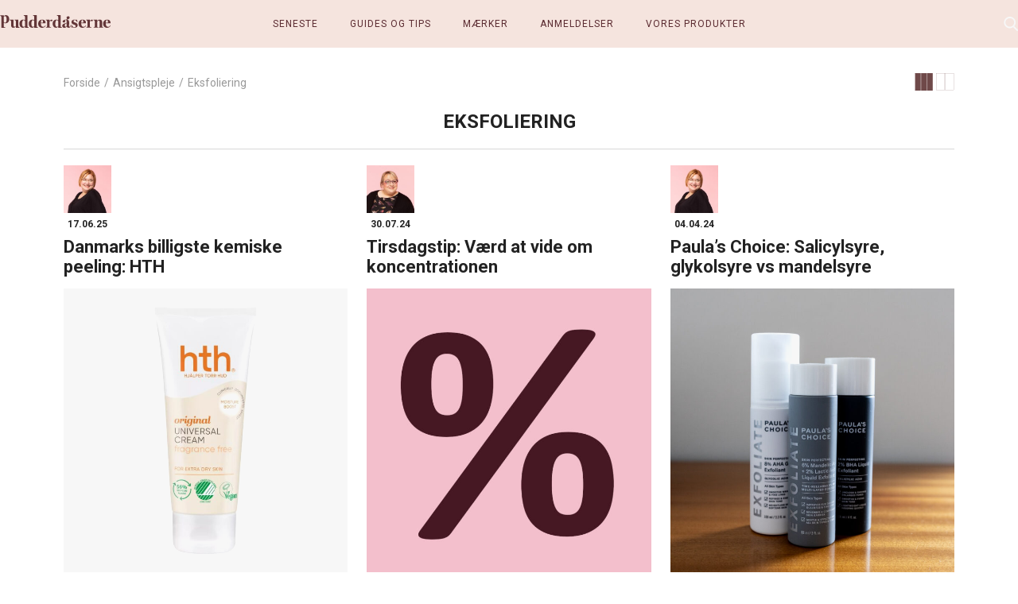

--- FILE ---
content_type: text/html; charset=UTF-8
request_url: https://pudderdaaserne.dk/category/anmeldelser/ansigtspleje/eksfoliering/
body_size: 19797
content:
<!doctype html>
<html lang="da-DK" class="no-js">
    <head>
		<meta charset="UTF-8">
		<title>Eksfoliering - PUDDERDÅSERNE</title><link rel="preload" as="style" href="https://fonts.googleapis.com/css2?family=Roboto:ital,wght@0,400;0,700;1,400&#038;display=swap" /><link rel="stylesheet" href="https://fonts.googleapis.com/css2?family=Roboto:ital,wght@0,400;0,700;1,400&#038;display=swap" media="print" onload="this.media='all'" /><noscript><link rel="stylesheet" href="https://fonts.googleapis.com/css2?family=Roboto:ital,wght@0,400;0,700;1,400&#038;display=swap" /></noscript>
		<meta http-equiv="X-UA-Compatible" content="IE=edge,chrome=1">
		<meta name="viewport" content="width=device-width, initial-scale=1.0">
		<meta name="google-site-verification" content="M0hn7w1hZaBSX9O2PONLm5eYIHT1PR3R3hvY-aiSKJ4" />

        <link rel="preconnect" href="https://fonts.googleapis.com">
        <link rel="preconnect" href="https://fonts.gstatic.com" crossorigin>
        

		<!-- Cookie conset -->
		<script id="CookieConsent" src="https://policy.app.cookieinformation.com/uc.js"
    	data-culture="DA" type="text/javascript"></script>

        <script type="text/javascript">
            (function () {
                document.documentElement.className = 'js'
            })();

            WebFontConfig = {
                custom: {
                    families: [
                        'Font Awesome 5 Free', 'Font Awesome 5 Brands'
                    ],
                    urls: [
                        'https://use.fontawesome.com/releases/v5.8.0/css/all.css',
                    ]
                }
            };

            (function (d) {
                var wf = d.createElement('script'), s = d.scripts[0];
                wf.src = 'https://cdn.jsdelivr.net/npm/webfontloader@1.6.28/webfontloader.min.js';
                wf.async = true;
                s.parentNode.insertBefore(wf, s);
            })(document);
        </script>
        <noscript>
            <link rel="stylesheet" href="https://use.fontawesome.com/releases/v5.8.0/css/all.css" media="all">
        </noscript>
        <!--<script type="text/javascript">
            window.tdlcAsyncInit = function() {
                TDLinkConverter.init({});
            };
            var tdlc_1d43f5s_a = new Date(); tdlc_1d43f5s_a.setMinutes(0); tdlc_1d43f5s_a.setSeconds(0);
            var tdlc_1d43f5s_seconds = parseInt(tdlc_1d43f5s_a.getTime() / 1000);
            (function(d, s, id){
                var js, fjs = d.getElementsByTagName(s)[0];
                if (d.getElementById(id)) { return; }
                js = d.createElement(s); js.id = id;
                js.src = "https://clk.tradedoubler.com/lc?a(1853574)rand(" + tdlc_1d43f5s_seconds + ")";
                fjs.parentNode.insertBefore(js, fjs);
            }(document, "script", "tdlc-jssdk"));
        </script>-->

        <!-- Affiliate script -->
        <!--<script src=""
                data-consent-src="https://tag.heylink.com/66d615e4-9760-4333-a432-cfa0f594fe9a/script.js"
                data-category-consent="cookie_cat_marketing" defer></script>-->

		<meta name='robots' content='index, follow, max-image-preview:large, max-snippet:-1, max-video-preview:-1' />
	<style>img:is([sizes="auto" i], [sizes^="auto," i]) { contain-intrinsic-size: 3000px 1500px }</style>
	
	<!-- This site is optimized with the Yoast SEO plugin v25.6 - https://yoast.com/wordpress/plugins/seo/ -->
	<title>Eksfoliering - PUDDERDÅSERNE</title>
	<link rel="canonical" href="https://pudderdaaserne.dk/category/anmeldelser/ansigtspleje/eksfoliering/" />
	<link rel="next" href="https://pudderdaaserne.dk/category/anmeldelser/ansigtspleje/eksfoliering?page=2" />
	<meta property="og:locale" content="da_DK" />
	<meta property="og:type" content="article" />
	<meta property="og:title" content="Eksfoliering - PUDDERDÅSERNE" />
	<meta property="og:url" content="https://pudderdaaserne.dk/category/anmeldelser/ansigtspleje/eksfoliering/" />
	<meta property="og:site_name" content="PUDDERDÅSERNE" />
	<meta name="twitter:card" content="summary_large_image" />
	<script type="application/ld+json" class="yoast-schema-graph">{"@context":"https://schema.org","@graph":[{"@type":"CollectionPage","@id":"https://pudderdaaserne.dk/category/anmeldelser/ansigtspleje/eksfoliering/","url":"https://pudderdaaserne.dk/category/anmeldelser/ansigtspleje/eksfoliering/","name":"Eksfoliering - PUDDERDÅSERNE","isPartOf":{"@id":"https://pudderdaaserne.dk/#website"},"primaryImageOfPage":{"@id":"https://pudderdaaserne.dk/category/anmeldelser/ansigtspleje/eksfoliering/#primaryimage"},"image":{"@id":"https://pudderdaaserne.dk/category/anmeldelser/ansigtspleje/eksfoliering/#primaryimage"},"thumbnailUrl":"https://pudderdaaserne.dk/wp-content/uploads/2025/06/Design-uden-navn-2.jpg","breadcrumb":{"@id":"https://pudderdaaserne.dk/category/anmeldelser/ansigtspleje/eksfoliering/#breadcrumb"},"inLanguage":"da-DK"},{"@type":"ImageObject","inLanguage":"da-DK","@id":"https://pudderdaaserne.dk/category/anmeldelser/ansigtspleje/eksfoliering/#primaryimage","url":"https://pudderdaaserne.dk/wp-content/uploads/2025/06/Design-uden-navn-2.jpg","contentUrl":"https://pudderdaaserne.dk/wp-content/uploads/2025/06/Design-uden-navn-2.jpg","width":1000,"height":1000,"caption":"HTH Original Creme"},{"@type":"BreadcrumbList","@id":"https://pudderdaaserne.dk/category/anmeldelser/ansigtspleje/eksfoliering/#breadcrumb","itemListElement":[{"@type":"ListItem","position":1,"name":"Hjem","item":"https://pudderdaaserne.dk/"},{"@type":"ListItem","position":2,"name":"Anmeldelser","item":"https://pudderdaaserne.dk/category/anmeldelser/"},{"@type":"ListItem","position":3,"name":"Ansigtspleje","item":"https://pudderdaaserne.dk/category/anmeldelser/ansigtspleje/"},{"@type":"ListItem","position":4,"name":"Eksfoliering"}]},{"@type":"WebSite","@id":"https://pudderdaaserne.dk/#website","url":"https://pudderdaaserne.dk/","name":"PUDDERDÅSERNE","description":"","publisher":{"@id":"https://pudderdaaserne.dk/#organization"},"potentialAction":[{"@type":"SearchAction","target":{"@type":"EntryPoint","urlTemplate":"https://pudderdaaserne.dk/?s={search_term_string}"},"query-input":{"@type":"PropertyValueSpecification","valueRequired":true,"valueName":"search_term_string"}}],"inLanguage":"da-DK"},{"@type":"Organization","@id":"https://pudderdaaserne.dk/#organization","name":"PUDDERDÅSERNE","url":"https://pudderdaaserne.dk/","logo":{"@type":"ImageObject","inLanguage":"da-DK","@id":"https://pudderdaaserne.dk/#/schema/logo/image/","url":"https://pudderdaaserne.dk/wp-content/uploads/2024/09/PD_Logo_2024.png","contentUrl":"https://pudderdaaserne.dk/wp-content/uploads/2024/09/PD_Logo_2024.png","width":2127,"height":246,"caption":"PUDDERDÅSERNE"},"image":{"@id":"https://pudderdaaserne.dk/#/schema/logo/image/"},"sameAs":["https://www.facebook.com/pudderdaaserne/?locale=da_DK","https://www.instagram.com/pudderdaaserne.dk/"]}]}</script>
	<!-- / Yoast SEO plugin. -->


<link href='https://fonts.gstatic.com' crossorigin rel='preconnect' />
<link rel="alternate" type="application/rss+xml" title="PUDDERDÅSERNE &raquo; Eksfoliering-kategori-feed" href="https://pudderdaaserne.dk/category/anmeldelser/ansigtspleje/eksfoliering/feed/" />
		<!-- This site uses the Google Analytics by MonsterInsights plugin v9.6.1 - Using Analytics tracking - https://www.monsterinsights.com/ -->
							<script src="" data-category-consent="cookie_cat_marketing" data-consent-src="//www.googletagmanager.com/gtag/js?id=G-620J3VGDKT"  data-cfasync="false" data-wpfc-render="false" async></script>
			<script type="text/plain" data-cookieconsent="cookie_cat_marketing" data-cfasync="false"  data-wpfc-render="false">
				var mi_version = '9.6.1';
				var mi_track_user = true;
				var mi_no_track_reason = '';
								var MonsterInsightsDefaultLocations = {"page_location":"https:\/\/pudderdaaserne.dk\/category\/anmeldelser\/ansigtspleje\/eksfoliering\/"};
								if ( typeof MonsterInsightsPrivacyGuardFilter === 'function' ) {
					var MonsterInsightsLocations = (typeof MonsterInsightsExcludeQuery === 'object') ? MonsterInsightsPrivacyGuardFilter( MonsterInsightsExcludeQuery ) : MonsterInsightsPrivacyGuardFilter( MonsterInsightsDefaultLocations );
				} else {
					var MonsterInsightsLocations = (typeof MonsterInsightsExcludeQuery === 'object') ? MonsterInsightsExcludeQuery : MonsterInsightsDefaultLocations;
				}

								var disableStrs = [
										'ga-disable-G-620J3VGDKT',
									];

				/* Function to detect opted out users */
				function __gtagTrackerIsOptedOut() {
					for (var index = 0; index < disableStrs.length; index++) {
						if (document.cookie.indexOf(disableStrs[index] + '=true') > -1) {
							return true;
						}
					}

					return false;
				}

				/* Disable tracking if the opt-out cookie exists. */
				if (__gtagTrackerIsOptedOut()) {
					for (var index = 0; index < disableStrs.length; index++) {
						window[disableStrs[index]] = true;
					}
				}

				/* Opt-out function */
				function __gtagTrackerOptout() {
					for (var index = 0; index < disableStrs.length; index++) {
						document.cookie = disableStrs[index] + '=true; expires=Thu, 31 Dec 2099 23:59:59 UTC; path=/';
						window[disableStrs[index]] = true;
					}
				}

				if ('undefined' === typeof gaOptout) {
					function gaOptout() {
						__gtagTrackerOptout();
					}
				}
								window.dataLayer = window.dataLayer || [];

				window.MonsterInsightsDualTracker = {
					helpers: {},
					trackers: {},
				};
				if (mi_track_user) {
					function __gtagDataLayer() {
						dataLayer.push(arguments);
					}

					function __gtagTracker(type, name, parameters) {
						if (!parameters) {
							parameters = {};
						}

						if (parameters.send_to) {
							__gtagDataLayer.apply(null, arguments);
							return;
						}

						if (type === 'event') {
														parameters.send_to = monsterinsights_frontend.v4_id;
							var hookName = name;
							if (typeof parameters['event_category'] !== 'undefined') {
								hookName = parameters['event_category'] + ':' + name;
							}

							if (typeof MonsterInsightsDualTracker.trackers[hookName] !== 'undefined') {
								MonsterInsightsDualTracker.trackers[hookName](parameters);
							} else {
								__gtagDataLayer('event', name, parameters);
							}
							
						} else {
							__gtagDataLayer.apply(null, arguments);
						}
					}

					__gtagTracker('js', new Date());
					__gtagTracker('set', {
						'developer_id.dZGIzZG': true,
											});
					if ( MonsterInsightsLocations.page_location ) {
						__gtagTracker('set', MonsterInsightsLocations);
					}
										__gtagTracker('config', 'G-620J3VGDKT', {"forceSSL":"true","link_attribution":"true"} );
															window.gtag = __gtagTracker;										(function () {
						/* https://developers.google.com/analytics/devguides/collection/analyticsjs/ */
						/* ga and __gaTracker compatibility shim. */
						var noopfn = function () {
							return null;
						};
						var newtracker = function () {
							return new Tracker();
						};
						var Tracker = function () {
							return null;
						};
						var p = Tracker.prototype;
						p.get = noopfn;
						p.set = noopfn;
						p.send = function () {
							var args = Array.prototype.slice.call(arguments);
							args.unshift('send');
							__gaTracker.apply(null, args);
						};
						var __gaTracker = function () {
							var len = arguments.length;
							if (len === 0) {
								return;
							}
							var f = arguments[len - 1];
							if (typeof f !== 'object' || f === null || typeof f.hitCallback !== 'function') {
								if ('send' === arguments[0]) {
									var hitConverted, hitObject = false, action;
									if ('event' === arguments[1]) {
										if ('undefined' !== typeof arguments[3]) {
											hitObject = {
												'eventAction': arguments[3],
												'eventCategory': arguments[2],
												'eventLabel': arguments[4],
												'value': arguments[5] ? arguments[5] : 1,
											}
										}
									}
									if ('pageview' === arguments[1]) {
										if ('undefined' !== typeof arguments[2]) {
											hitObject = {
												'eventAction': 'page_view',
												'page_path': arguments[2],
											}
										}
									}
									if (typeof arguments[2] === 'object') {
										hitObject = arguments[2];
									}
									if (typeof arguments[5] === 'object') {
										Object.assign(hitObject, arguments[5]);
									}
									if ('undefined' !== typeof arguments[1].hitType) {
										hitObject = arguments[1];
										if ('pageview' === hitObject.hitType) {
											hitObject.eventAction = 'page_view';
										}
									}
									if (hitObject) {
										action = 'timing' === arguments[1].hitType ? 'timing_complete' : hitObject.eventAction;
										hitConverted = mapArgs(hitObject);
										__gtagTracker('event', action, hitConverted);
									}
								}
								return;
							}

							function mapArgs(args) {
								var arg, hit = {};
								var gaMap = {
									'eventCategory': 'event_category',
									'eventAction': 'event_action',
									'eventLabel': 'event_label',
									'eventValue': 'event_value',
									'nonInteraction': 'non_interaction',
									'timingCategory': 'event_category',
									'timingVar': 'name',
									'timingValue': 'value',
									'timingLabel': 'event_label',
									'page': 'page_path',
									'location': 'page_location',
									'title': 'page_title',
									'referrer' : 'page_referrer',
								};
								for (arg in args) {
																		if (!(!args.hasOwnProperty(arg) || !gaMap.hasOwnProperty(arg))) {
										hit[gaMap[arg]] = args[arg];
									} else {
										hit[arg] = args[arg];
									}
								}
								return hit;
							}

							try {
								f.hitCallback();
							} catch (ex) {
							}
						};
						__gaTracker.create = newtracker;
						__gaTracker.getByName = newtracker;
						__gaTracker.getAll = function () {
							return [];
						};
						__gaTracker.remove = noopfn;
						__gaTracker.loaded = true;
						window['__gaTracker'] = __gaTracker;
					})();
									} else {
										console.log("");
					(function () {
						function __gtagTracker() {
							return null;
						}

						window['__gtagTracker'] = __gtagTracker;
						window['gtag'] = __gtagTracker;
					})();
									}
			</script>
				<!-- / Google Analytics by MonsterInsights -->
		<style id='classic-theme-styles-inline-css'>
/*! This file is auto-generated */
.wp-block-button__link{color:#fff;background-color:#32373c;border-radius:9999px;box-shadow:none;text-decoration:none;padding:calc(.667em + 2px) calc(1.333em + 2px);font-size:1.125em}.wp-block-file__button{background:#32373c;color:#fff;text-decoration:none}
</style>
<style id='global-styles-inline-css'>
:root{--wp--preset--aspect-ratio--square: 1;--wp--preset--aspect-ratio--4-3: 4/3;--wp--preset--aspect-ratio--3-4: 3/4;--wp--preset--aspect-ratio--3-2: 3/2;--wp--preset--aspect-ratio--2-3: 2/3;--wp--preset--aspect-ratio--16-9: 16/9;--wp--preset--aspect-ratio--9-16: 9/16;--wp--preset--color--black: #000000;--wp--preset--color--cyan-bluish-gray: #abb8c3;--wp--preset--color--white: #ffffff;--wp--preset--color--pale-pink: #f78da7;--wp--preset--color--vivid-red: #cf2e2e;--wp--preset--color--luminous-vivid-orange: #ff6900;--wp--preset--color--luminous-vivid-amber: #fcb900;--wp--preset--color--light-green-cyan: #7bdcb5;--wp--preset--color--vivid-green-cyan: #00d084;--wp--preset--color--pale-cyan-blue: #8ed1fc;--wp--preset--color--vivid-cyan-blue: #0693e3;--wp--preset--color--vivid-purple: #9b51e0;--wp--preset--gradient--vivid-cyan-blue-to-vivid-purple: linear-gradient(135deg,rgba(6,147,227,1) 0%,rgb(155,81,224) 100%);--wp--preset--gradient--light-green-cyan-to-vivid-green-cyan: linear-gradient(135deg,rgb(122,220,180) 0%,rgb(0,208,130) 100%);--wp--preset--gradient--luminous-vivid-amber-to-luminous-vivid-orange: linear-gradient(135deg,rgba(252,185,0,1) 0%,rgba(255,105,0,1) 100%);--wp--preset--gradient--luminous-vivid-orange-to-vivid-red: linear-gradient(135deg,rgba(255,105,0,1) 0%,rgb(207,46,46) 100%);--wp--preset--gradient--very-light-gray-to-cyan-bluish-gray: linear-gradient(135deg,rgb(238,238,238) 0%,rgb(169,184,195) 100%);--wp--preset--gradient--cool-to-warm-spectrum: linear-gradient(135deg,rgb(74,234,220) 0%,rgb(151,120,209) 20%,rgb(207,42,186) 40%,rgb(238,44,130) 60%,rgb(251,105,98) 80%,rgb(254,248,76) 100%);--wp--preset--gradient--blush-light-purple: linear-gradient(135deg,rgb(255,206,236) 0%,rgb(152,150,240) 100%);--wp--preset--gradient--blush-bordeaux: linear-gradient(135deg,rgb(254,205,165) 0%,rgb(254,45,45) 50%,rgb(107,0,62) 100%);--wp--preset--gradient--luminous-dusk: linear-gradient(135deg,rgb(255,203,112) 0%,rgb(199,81,192) 50%,rgb(65,88,208) 100%);--wp--preset--gradient--pale-ocean: linear-gradient(135deg,rgb(255,245,203) 0%,rgb(182,227,212) 50%,rgb(51,167,181) 100%);--wp--preset--gradient--electric-grass: linear-gradient(135deg,rgb(202,248,128) 0%,rgb(113,206,126) 100%);--wp--preset--gradient--midnight: linear-gradient(135deg,rgb(2,3,129) 0%,rgb(40,116,252) 100%);--wp--preset--font-size--small: 13px;--wp--preset--font-size--medium: 20px;--wp--preset--font-size--large: 36px;--wp--preset--font-size--x-large: 42px;--wp--preset--spacing--20: 0.44rem;--wp--preset--spacing--30: 0.67rem;--wp--preset--spacing--40: 1rem;--wp--preset--spacing--50: 1.5rem;--wp--preset--spacing--60: 2.25rem;--wp--preset--spacing--70: 3.38rem;--wp--preset--spacing--80: 5.06rem;--wp--preset--shadow--natural: 6px 6px 9px rgba(0, 0, 0, 0.2);--wp--preset--shadow--deep: 12px 12px 50px rgba(0, 0, 0, 0.4);--wp--preset--shadow--sharp: 6px 6px 0px rgba(0, 0, 0, 0.2);--wp--preset--shadow--outlined: 6px 6px 0px -3px rgba(255, 255, 255, 1), 6px 6px rgba(0, 0, 0, 1);--wp--preset--shadow--crisp: 6px 6px 0px rgba(0, 0, 0, 1);}:where(.is-layout-flex){gap: 0.5em;}:where(.is-layout-grid){gap: 0.5em;}body .is-layout-flex{display: flex;}.is-layout-flex{flex-wrap: wrap;align-items: center;}.is-layout-flex > :is(*, div){margin: 0;}body .is-layout-grid{display: grid;}.is-layout-grid > :is(*, div){margin: 0;}:where(.wp-block-columns.is-layout-flex){gap: 2em;}:where(.wp-block-columns.is-layout-grid){gap: 2em;}:where(.wp-block-post-template.is-layout-flex){gap: 1.25em;}:where(.wp-block-post-template.is-layout-grid){gap: 1.25em;}.has-black-color{color: var(--wp--preset--color--black) !important;}.has-cyan-bluish-gray-color{color: var(--wp--preset--color--cyan-bluish-gray) !important;}.has-white-color{color: var(--wp--preset--color--white) !important;}.has-pale-pink-color{color: var(--wp--preset--color--pale-pink) !important;}.has-vivid-red-color{color: var(--wp--preset--color--vivid-red) !important;}.has-luminous-vivid-orange-color{color: var(--wp--preset--color--luminous-vivid-orange) !important;}.has-luminous-vivid-amber-color{color: var(--wp--preset--color--luminous-vivid-amber) !important;}.has-light-green-cyan-color{color: var(--wp--preset--color--light-green-cyan) !important;}.has-vivid-green-cyan-color{color: var(--wp--preset--color--vivid-green-cyan) !important;}.has-pale-cyan-blue-color{color: var(--wp--preset--color--pale-cyan-blue) !important;}.has-vivid-cyan-blue-color{color: var(--wp--preset--color--vivid-cyan-blue) !important;}.has-vivid-purple-color{color: var(--wp--preset--color--vivid-purple) !important;}.has-black-background-color{background-color: var(--wp--preset--color--black) !important;}.has-cyan-bluish-gray-background-color{background-color: var(--wp--preset--color--cyan-bluish-gray) !important;}.has-white-background-color{background-color: var(--wp--preset--color--white) !important;}.has-pale-pink-background-color{background-color: var(--wp--preset--color--pale-pink) !important;}.has-vivid-red-background-color{background-color: var(--wp--preset--color--vivid-red) !important;}.has-luminous-vivid-orange-background-color{background-color: var(--wp--preset--color--luminous-vivid-orange) !important;}.has-luminous-vivid-amber-background-color{background-color: var(--wp--preset--color--luminous-vivid-amber) !important;}.has-light-green-cyan-background-color{background-color: var(--wp--preset--color--light-green-cyan) !important;}.has-vivid-green-cyan-background-color{background-color: var(--wp--preset--color--vivid-green-cyan) !important;}.has-pale-cyan-blue-background-color{background-color: var(--wp--preset--color--pale-cyan-blue) !important;}.has-vivid-cyan-blue-background-color{background-color: var(--wp--preset--color--vivid-cyan-blue) !important;}.has-vivid-purple-background-color{background-color: var(--wp--preset--color--vivid-purple) !important;}.has-black-border-color{border-color: var(--wp--preset--color--black) !important;}.has-cyan-bluish-gray-border-color{border-color: var(--wp--preset--color--cyan-bluish-gray) !important;}.has-white-border-color{border-color: var(--wp--preset--color--white) !important;}.has-pale-pink-border-color{border-color: var(--wp--preset--color--pale-pink) !important;}.has-vivid-red-border-color{border-color: var(--wp--preset--color--vivid-red) !important;}.has-luminous-vivid-orange-border-color{border-color: var(--wp--preset--color--luminous-vivid-orange) !important;}.has-luminous-vivid-amber-border-color{border-color: var(--wp--preset--color--luminous-vivid-amber) !important;}.has-light-green-cyan-border-color{border-color: var(--wp--preset--color--light-green-cyan) !important;}.has-vivid-green-cyan-border-color{border-color: var(--wp--preset--color--vivid-green-cyan) !important;}.has-pale-cyan-blue-border-color{border-color: var(--wp--preset--color--pale-cyan-blue) !important;}.has-vivid-cyan-blue-border-color{border-color: var(--wp--preset--color--vivid-cyan-blue) !important;}.has-vivid-purple-border-color{border-color: var(--wp--preset--color--vivid-purple) !important;}.has-vivid-cyan-blue-to-vivid-purple-gradient-background{background: var(--wp--preset--gradient--vivid-cyan-blue-to-vivid-purple) !important;}.has-light-green-cyan-to-vivid-green-cyan-gradient-background{background: var(--wp--preset--gradient--light-green-cyan-to-vivid-green-cyan) !important;}.has-luminous-vivid-amber-to-luminous-vivid-orange-gradient-background{background: var(--wp--preset--gradient--luminous-vivid-amber-to-luminous-vivid-orange) !important;}.has-luminous-vivid-orange-to-vivid-red-gradient-background{background: var(--wp--preset--gradient--luminous-vivid-orange-to-vivid-red) !important;}.has-very-light-gray-to-cyan-bluish-gray-gradient-background{background: var(--wp--preset--gradient--very-light-gray-to-cyan-bluish-gray) !important;}.has-cool-to-warm-spectrum-gradient-background{background: var(--wp--preset--gradient--cool-to-warm-spectrum) !important;}.has-blush-light-purple-gradient-background{background: var(--wp--preset--gradient--blush-light-purple) !important;}.has-blush-bordeaux-gradient-background{background: var(--wp--preset--gradient--blush-bordeaux) !important;}.has-luminous-dusk-gradient-background{background: var(--wp--preset--gradient--luminous-dusk) !important;}.has-pale-ocean-gradient-background{background: var(--wp--preset--gradient--pale-ocean) !important;}.has-electric-grass-gradient-background{background: var(--wp--preset--gradient--electric-grass) !important;}.has-midnight-gradient-background{background: var(--wp--preset--gradient--midnight) !important;}.has-small-font-size{font-size: var(--wp--preset--font-size--small) !important;}.has-medium-font-size{font-size: var(--wp--preset--font-size--medium) !important;}.has-large-font-size{font-size: var(--wp--preset--font-size--large) !important;}.has-x-large-font-size{font-size: var(--wp--preset--font-size--x-large) !important;}
:where(.wp-block-post-template.is-layout-flex){gap: 1.25em;}:where(.wp-block-post-template.is-layout-grid){gap: 1.25em;}
:where(.wp-block-columns.is-layout-flex){gap: 2em;}:where(.wp-block-columns.is-layout-grid){gap: 2em;}
:root :where(.wp-block-pullquote){font-size: 1.5em;line-height: 1.6;}
</style>
<link rel='stylesheet' id='framework-css' href='https://pudderdaaserne.dk/wp-content/themes/pudderdaaserne/assets/css/framework.css?ver=1.2.2.1754641819' media='all' />
<link rel='stylesheet' id='main-css' href='https://pudderdaaserne.dk/wp-content/themes/pudderdaaserne/style.css?ver=1.2.2.1754641819' media='all' />
<link rel='stylesheet' id='responsive-css' href='https://pudderdaaserne.dk/wp-content/themes/pudderdaaserne/assets/css/responsive.css?ver=6.8.2.1754641819' media='all' />
<script src="https://pudderdaaserne.dk/wp-content/plugins/google-analytics-for-wordpress/assets/js/frontend-gtag.min.js?ver=9.6.1.1754641819" id="monsterinsights-frontend-script-js" async data-wp-strategy="async"></script>
<script data-cfasync="false" data-wpfc-render="false" id='monsterinsights-frontend-script-js-extra'>var monsterinsights_frontend = {"js_events_tracking":"true","download_extensions":"doc,pdf,ppt,zip,xls,docx,pptx,xlsx","inbound_paths":"[{\"path\":\"\\\/go\\\/\",\"label\":\"affiliate\"},{\"path\":\"\\\/recommend\\\/\",\"label\":\"affiliate\"}]","home_url":"https:\/\/pudderdaaserne.dk","hash_tracking":"false","v4_id":"G-620J3VGDKT"};</script>
<script src="https://pudderdaaserne.dk/wp-includes/js/jquery/jquery.min.js?ver=3.7.1.1754641819" id="jquery-core-js"></script>
<script src="https://pudderdaaserne.dk/wp-includes/js/jquery/jquery-migrate.min.js?ver=3.4.1.1754641819" id="jquery-migrate-js"></script>
<link rel="https://api.w.org/" href="https://pudderdaaserne.dk/wp-json/" /><link rel="alternate" title="JSON" type="application/json" href="https://pudderdaaserne.dk/wp-json/wp/v2/categories/4842" /><link rel="EditURI" type="application/rsd+xml" title="RSD" href="https://pudderdaaserne.dk/xmlrpc.php?rsd" />
<meta name="generator" content="WordPress 6.8.2" />
<link rel="manifest" href="https://pudderdaaserne.dk/manifest.json" crossorigin="use-credentials" >
<link rel="apple-touch-icon" sizes="180x180" href="https://pudderdaaserne.dk/apple-touch-icon.png">
<link rel="icon" type="image/png" sizes="32x32" href="https://pudderdaaserne.dk/favicon-32x32.png">
<link rel="icon" type="image/png" sizes="16x16" href="https://pudderdaaserne.dk/favicon-16x16.png">
<link rel="icon" href="https://pudderdaaserne.dk/wp-content/uploads/2024/09/cropped-cropped-PD_Logo_Blomst-32x32.png" sizes="32x32" />
<link rel="icon" href="https://pudderdaaserne.dk/wp-content/uploads/2024/09/cropped-cropped-PD_Logo_Blomst-192x192.png" sizes="192x192" />
<link rel="apple-touch-icon" href="https://pudderdaaserne.dk/wp-content/uploads/2024/09/cropped-cropped-PD_Logo_Blomst-180x180.png" />
<meta name="msapplication-TileImage" content="https://pudderdaaserne.dk/wp-content/uploads/2024/09/cropped-cropped-PD_Logo_Blomst-270x270.png" />
    </head>
    <body class="archive category category-eksfoliering category-4842 wp-theme-pudderdaaserne">

        <!-- wrapper -->
        <div class="wrapper">

            <!-- header -->
            <header id="header" class="header" role="banner">
                <div class="header-topbar">
                    <a href="https://pudderdaaserne.dk" class="small-logo">
                        <!--<img src="/assets/images/circle-logo.svg"
                             alt="Small Logo">-->
                        <img src="https://pudderdaaserne.dk/wp-content/themes/pudderdaaserne/assets/images/logo.svg" alt="Logo">
                    </a>

                    <button class="menu-burger">
                        <span></span><span></span><span></span>
                    </button>

                    <a href="https://pudderdaaserne.dk" class="text-logo">
	                    <svg width="511" height="59" viewBox="0 0 511 59" fill="none" xmlns="http://www.w3.org/2000/svg">
<path d="M198.52 54.27C190.99 54.27 188.12 47.52 188.12 38.36C188.12 38.28 188.04 37.43 188.12 37.43H210.08V36.34C210.08 28.27 205.97 20.9 194.09 20.9C182.21 20.9 176.01 29.67 176.01 39.68C176.01 50.39 181.91 58.93 194.64 58.93C202.4 58.93 208.07 54.2 210.94 48.29L209.39 47.13C206.6 52.56 203.26 54.27 198.52 54.27ZM193.55 22.91C197.97 22.91 198.05 29.05 198.05 35.1L188.12 35.25C188.35 27.41 189.98 22.91 193.55 22.91Z" fill="#633638"/>
<path d="M320.95 54.12C319.01 54.12 318.15 51.71 318.15 50.47C318.15 47.91 318.62 39.61 318.62 32.54C318.62 24.55 314.51 21.96 308.81 21.2C315.23 19.33 321.38 15.62 320.94 11.31C320.63 8.29999 318.48 5.20999 313.75 5.69999C309.02 6.17999 306.62 9.64999 306.82 11.65C307.11 14.47 308.74 16.97 309.16 18.4C308.55 19.15 306.08 20.54 303.9 20.91C303.76 20.91 303.62 20.91 303.48 20.91C296.81 20.91 288.5 24.4 288.5 29.21C288.5 31.78 290.05 34.57 294.09 34.57C298.13 34.57 300.45 31.85 300.45 30.15C300.45 27.74 299.29 25.49 299.05 24.25C299.67 23.63 300.91 22.78 302.85 22.78C307.27 22.78 307.27 27.98 307.27 30.62V35.13C305.33 36.6 299.04 38.38 294.39 40.1C290.51 41.5 286.78 43.51 286.78 50.11C286.78 55.23 290.89 58.96 296.17 58.96C302.22 58.96 304.71 56.48 307.27 53.76H307.5C309.05 56.64 311.46 58.8 316.43 58.8C323.42 58.8 325.74 53.99 325.9 47.47H323.96C323.88 50.96 323.26 54.15 320.93 54.15L320.95 54.12ZM307.06 51.09C305.9 52.87 305.12 54.03 302.48 54.03C300.31 54.03 298.6 52.48 298.6 47.9C298.6 41.38 302.02 39.67 307.37 37.58L307.06 51.08V51.09Z" fill="#633638"/>
<path d="M347.6 35.02C341.55 33 339.06 32.15 339.06 28.11C339.06 25.24 340.54 22.91 344.26 22.91C348.6 22.91 353.03 27.73 354.74 33.08H356.21L355.75 20.82H353.5L352.49 22.99C350.32 21.9 346.9 20.89 343.1 20.89C334.49 20.89 329.37 25.86 329.37 31.83C329.37 39.05 334.34 42 339.53 43.78C344.81 45.57 348.38 46.88 348.38 50.92C348.38 54.57 346.52 56.9 342.56 56.9C336.2 56.9 331.46 49.45 329.91 44.79H328.36L328.75 58.21H331.08L332.48 55.57C334.03 56.81 338.15 58.91 343.11 58.91C351.49 58.91 358.01 54.72 358.01 46.88C358.01 40.52 353.74 37.03 347.61 35.01L347.6 35.02Z" fill="#633638"/>
<path d="M384.56 54.27C377.03 54.27 374.16 47.52 374.16 38.36C374.16 38.28 374.08 37.43 374.16 37.43H396.12V36.34C396.12 28.27 392.01 20.9 380.13 20.9C368.25 20.9 362.05 29.67 362.05 39.68C362.05 50.39 367.95 58.93 380.68 58.93C388.44 58.93 394.11 54.2 396.98 48.29L395.43 47.13C392.64 52.56 389.3 54.27 384.56 54.27ZM379.59 22.91C384.01 22.91 384.09 29.05 384.09 35.1L374.16 35.25C374.39 27.41 376.02 22.91 379.59 22.91Z" fill="#633638"/>
<path d="M470.77 51.79V33.09C470.77 25.72 467.2 20.91 460.14 20.91C453.62 20.91 450.98 24.33 448.19 27.27H448.04V21.92L447.5 21.38H431.05V22.93C432.29 23.01 433.84 24.4 434.78 25.02C435.94 25.8 436.8 27.5 436.8 29.13V52.1C436.8 53.81 436.26 54.98 434.86 55.52C433.85 55.91 432.84 56.06 431.6 56.14V57.77H452.32V56.14C451.31 55.98 450.38 55.83 449.37 55.2C448.36 54.58 448.05 53.42 448.05 51.71V30.52C448.9 28.81 450.92 25.86 454.88 25.86C457.59 25.86 459.38 28.03 459.38 33.39V52.09C459.38 53.8 459.23 54.97 458.22 55.51C457.44 55.9 456.36 56.05 455.35 56.13V57.76H475.92V56.13C474.52 55.97 473.67 55.66 472.58 55.19C471.18 54.57 470.79 53.48 470.79 51.78L470.77 51.79Z" fill="#633638"/>
<path d="M508.68 47.13C505.89 52.56 502.55 54.27 497.81 54.27C490.28 54.27 487.41 47.52 487.41 38.36C487.41 38.28 487.33 37.43 487.41 37.43H509.37V36.34C509.37 28.27 505.26 20.9 493.38 20.9C481.5 20.9 475.3 29.67 475.3 39.68C475.3 50.39 481.2 58.93 493.93 58.93C501.69 58.93 507.36 54.2 510.23 48.29L508.68 47.13ZM492.85 22.91C497.27 22.91 497.35 29.05 497.35 35.1L487.42 35.25C487.65 27.41 489.28 22.91 492.85 22.91Z" fill="#633638"/>
<path d="M84.38 51.25V50.55V21.91L83.84 21.37H67V23.08C68.79 23.16 70.73 24.55 71.5 25.18C72.59 26.03 73.21 27.43 73.21 28.98V42.62V49.71C72.43 51.18 70.65 54.04 66.7 54.04C64.06 54.04 62.35 51.71 62.35 46.67V21.91L61.89 21.37H45.13V23C46.53 23.08 48.08 24.47 49.01 25.09C50.25 25.94 51.03 27.42 51.03 29.05V46.12C51.03 53.41 53.9 58.76 60.96 58.76C67.48 58.76 70.43 55.66 73.07 52.71H73.22V58.3L73.76 58.84H90.6V57.13C88.81 57.05 86.87 55.66 86.1 55.03C85.01 54.18 84.39 52.78 84.39 51.23L84.38 51.25Z" fill="#633638"/>
<path d="M126.18 51.33V50.63V0.779999L125.64 0.240005H108.8V1.95C110.59 2.03 112.53 3.42 113.3 4.05C114.39 4.9 115.01 6.30001 115.01 7.85001V24.37V22.78C113.61 22.16 110.43 20.92 106.24 20.92C97.31 20.92 89.4 28.53 89.4 39.39C89.4 51.26 95.92 58.87 104.84 58.87C109.57 58.87 113.06 55.69 114.77 53.9L115 53.96V54.68V58.42L115.54 58.96H132.38V57.25C130.59 57.17 128.65 55.78 127.88 55.15C126.79 54.3 126.17 52.9 126.17 51.35L126.18 51.33ZM115.01 51.24C113.38 53.34 112.14 54.42 109.19 54.42C103.45 54.42 101.74 47.43 101.74 40.06C101.74 29.82 104.53 23.22 109.04 23.22C112.84 23.22 114.4 26.56 115.01 28.88V51.23V51.24Z" fill="#633638"/>
<path d="M169.17 51.33V50.63V0.779999L168.63 0.240005H151.79V1.95C153.58 2.03 155.52 3.42 156.29 4.05C157.38 4.9 158 6.30001 158 7.85001V24.34V22.77C156.6 22.15 153.42 20.91 149.23 20.91C140.3 20.91 132.39 28.52 132.39 39.38C132.39 51.25 138.91 58.86 147.83 58.86C152.56 58.86 156.05 55.68 157.76 53.89L157.99 53.95V54.67V58.41L158.53 58.95H175.37V57.24C173.58 57.16 171.64 55.77 170.87 55.14C169.78 54.29 169.16 52.89 169.16 51.34L169.17 51.33ZM158 51.24C156.37 53.34 155.13 54.42 152.18 54.42C146.44 54.42 144.73 47.43 144.73 40.06C144.73 29.82 147.52 23.22 152.03 23.22C155.83 23.22 157.39 26.56 158 28.88V51.23V51.24Z" fill="#633638"/>
<path d="M279.25 51.33V50.63V0.779999L278.71 0.240005H261.87V1.95C263.66 2.03 265.6 3.42 266.37 4.05C267.46 4.9 268.08 6.30001 268.08 7.85001V24.34V22.77C266.68 22.15 263.5 20.91 259.31 20.91C250.38 20.91 242.47 28.52 242.47 39.38C242.47 51.25 248.99 58.86 257.91 58.86C262.64 58.86 266.13 55.68 267.84 53.89L268.07 53.95V54.67V58.41L268.61 58.95H285.45V57.24C283.66 57.16 281.72 55.77 280.95 55.14C279.86 54.29 279.24 52.89 279.24 51.34L279.25 51.33ZM268.08 51.24C266.45 53.34 265.21 54.42 262.26 54.42C256.52 54.42 254.81 47.43 254.81 40.06C254.81 29.82 257.6 23.22 262.11 23.22C265.91 23.22 267.47 26.56 268.08 28.88V51.23V51.24Z" fill="#633638"/>
<path d="M423.7 21.37C421.58 21.37 419.67 21.98 417.99 23.19C416.64 24.17 415.29 25.36 413.95 26.72V21.91L413.41 21.37H396.8V22.92C398.12 23 399.83 24.39 400.68 25.01C401.84 25.86 402.7 27.65 402.7 29.12V52.09C402.7 53.8 402.23 54.97 400.76 55.51C399.75 55.9 398.74 56.05 397.5 56.13V57.76H421.17V56.13C420.01 56.05 417.29 55.74 416.05 55.19C414.73 54.65 413.96 53.48 413.96 51.78V30.95C414.15 30.48 414.37 30.04 414.62 29.63C415.14 28.78 415.76 28.11 416.48 27.61C417.2 27.12 418.01 26.87 418.89 26.87C419.67 26.87 420.38 27.08 421.03 27.49C421.67 27.91 422.23 28.4 422.7 28.97C423.94 28.4 424.91 27.92 425.61 27.53C426.31 27.14 426.85 26.81 427.24 26.53C427.63 26.25 427.87 25.97 427.98 25.71C428.08 25.45 428.13 25.17 428.13 24.86C428.13 23.98 427.77 23.17 427.04 22.45C426.32 21.72 425.2 21.36 423.7 21.36V21.37Z" fill="#633638"/>
<path d="M237.83 21.37C235.71 21.37 233.8 21.98 232.12 23.19C230.77 24.17 229.42 25.36 228.08 26.72V21.91L227.54 21.37H210.93V22.92C212.25 23 213.96 24.39 214.81 25.01C215.97 25.86 216.83 27.65 216.83 29.12V52.09C216.83 53.8 216.36 54.97 214.89 55.51C213.88 55.9 212.87 56.05 211.63 56.13V57.76H235.3V56.13C234.14 56.05 231.42 55.74 230.18 55.19C228.86 54.65 228.09 53.48 228.09 51.78V30.95C228.28 30.48 228.5 30.04 228.75 29.63C229.27 28.78 229.89 28.11 230.61 27.61C231.33 27.12 232.14 26.87 233.02 26.87C233.8 26.87 234.51 27.08 235.16 27.49C235.8 27.91 236.36 28.4 236.83 28.97C238.07 28.4 239.04 27.92 239.74 27.53C240.44 27.14 240.98 26.81 241.37 26.53C241.76 26.25 242 25.97 242.11 25.71C242.21 25.45 242.26 25.17 242.26 24.86C242.26 23.98 241.9 23.17 241.17 22.45C240.45 21.72 239.33 21.36 237.83 21.36V21.37Z" fill="#633638"/>
<path d="M27.55 0.100006C22.81 0.100006 19.32 3.2 17.62 5.14L17.31 5.06V1.03L16.77 0.559998H0V2.11C1.4 2.19 3.18 3.66 4.11 4.28C5.35 5.13 6.05 6.54 6.05 8.16V58.79H25.06V57.16C23.66 57.01 20.56 56.31 19.39 55.85C17.99 55.31 17.22 54.22 17.22 52.28V35.48H17.53C19.32 36.8 21.64 37.89 25.91 37.89C34.76 37.89 42.67 30.05 42.67 19.34C42.67 7.7 36.31 0.0899963 27.54 0.0899963L27.55 0.100006ZM23.36 35.57C19.48 35.57 18.01 32.39 17.23 29.98V7.71001C18.78 5.77001 20.18 4.67999 22.97 4.67999C28.71 4.67999 30.34 12.28 30.34 19.42C30.34 29.51 27.7 35.57 23.35 35.57H23.36Z" fill="#633638"/>
</svg>                    </a>

                    <nav class="main-nav" role="navigation">
						<ul id="main-menu" class="menu"><li id="menu-item-41778" class="menu-item menu-item-type-post_type menu-item-object-page current_page_parent menu-item-41778"><a href="https://pudderdaaserne.dk/alle-indlaeg/">Seneste</a></li>
<li id="menu-item-41596" class="menu-item menu-item-type-taxonomy menu-item-object-category menu-item-41596"><a href="https://pudderdaaserne.dk/category/guides-og-tips/">Guides og tips</a></li>
<li id="menu-item-41689" class="menu-item menu-item-type-post_type menu-item-object-page menu-item-41689"><a href="https://pudderdaaserne.dk/maerker/">Mærker</a></li>
<li id="menu-item-41597" class="menu-item menu-item-type-taxonomy menu-item-object-category current-category-ancestor menu-item-41597"><a href="https://pudderdaaserne.dk/category/anmeldelser/">Anmeldelser</a></li>
<li id="menu-item-44960" class="menu-item menu-item-type-post_type menu-item-object-page menu-item-44960"><a href="https://pudderdaaserne.dk/vores-produkter/">Vores produkter</a></li>
</ul>                    </nav>

					
<div class="site-search" id="search">

    <button class="search-toggle search-button" type="button">
		<svg version="1.1" id="search" xmlns="http://www.w3.org/2000/svg" xmlns:xlink="http://www.w3.org/1999/xlink" x="0px" y="0px"
     width="18px" height="18px" viewBox="0 0 18 18" style="enable-background:new 0 0 18 18;" xml:space="preserve">
<style type="text/css">
    .search-icon{fill:#F7F7F7;}
</style>
	<path class="search-icon" d="M17.73,16.39l-4.36-4.45c1.12-1.31,1.73-2.96,1.73-4.67c0-4-3.32-7.26-7.39-7.26
	S0.32,3.26,0.32,7.26s3.32,7.26,7.39,7.26c1.53,0,2.99-0.45,4.24-1.31l4.39,4.49c0.18,0.19,0.43,0.29,0.69,0.29
	c0.25,0,0.49-0.09,0.67-0.26C18.08,17.36,18.09,16.76,17.73,16.39z M7.71,1.89c3.01,0,5.46,2.41,5.46,5.37s-2.45,5.37-5.46,5.37
	s-5.46-2.41-5.46-5.37S4.7,1.89,7.71,1.89z"/>
</svg>
    </button>

	<div class="search-container">
	<div class="search-form">
		<form method="get" class="searchform" role="search"
		      action="https://pudderdaaserne.dk/">
			<input name="s" type="text" placeholder="Søg her..." class="search-input">
			<button type="submit" class="search-button search-submit">
				<svg version="1.1" id="search" xmlns="http://www.w3.org/2000/svg" xmlns:xlink="http://www.w3.org/1999/xlink" x="0px" y="0px"
     width="18px" height="18px" viewBox="0 0 18 18" style="enable-background:new 0 0 18 18;" xml:space="preserve">
<style type="text/css">
    .search-icon{fill:#F7F7F7;}
</style>
	<path class="search-icon" d="M17.73,16.39l-4.36-4.45c1.12-1.31,1.73-2.96,1.73-4.67c0-4-3.32-7.26-7.39-7.26
	S0.32,3.26,0.32,7.26s3.32,7.26,7.39,7.26c1.53,0,2.99-0.45,4.24-1.31l4.39,4.49c0.18,0.19,0.43,0.29,0.69,0.29
	c0.25,0,0.49-0.09,0.67-0.26C18.08,17.36,18.09,16.76,17.73,16.39z M7.71,1.89c3.01,0,5.46,2.41,5.46,5.37s-2.45,5.37-5.46,5.37
	s-5.46-2.41-5.46-5.37S4.7,1.89,7.71,1.89z"/>
</svg>
			</button>
		</form>
		<p class="search-notice">Søg i alle indlæg</p>
	</div>
	<div class="search-results" data-scrollbar>
		<div class="search-suggestions"></div>

		<script type="text/template" id="tmpl-template-search-suggestions">
			<article class="{{ data.class }}">
				<div class="post-title">
					<a href="{{ data.url }}">{{{ data.title }}}</a>
				</div>
			</article>
			</div>
		</script>

			</div>
</div></div>
                </div>

                <div class="mobile-menu-wrap">
                    <section class="logo-section">
                        <img src="https://pudderdaaserne.dk/wp-content/themes/pudderdaaserne/assets/images/logo.svg" alt="Logo">
                    </section>
                    <nav class="mobile-nav" role="navigation">
						<ul id="mobile-menu" class="menu"><li class="menu-item menu-item-type-post_type menu-item-object-page current_page_parent menu-item-41778"><a href="https://pudderdaaserne.dk/alle-indlaeg/">Seneste</a></li>
<li class="menu-item menu-item-type-taxonomy menu-item-object-category menu-item-41596"><a href="https://pudderdaaserne.dk/category/guides-og-tips/">Guides og tips</a></li>
<li class="menu-item menu-item-type-post_type menu-item-object-page menu-item-41689"><a href="https://pudderdaaserne.dk/maerker/">Mærker</a></li>
<li class="menu-item menu-item-type-taxonomy menu-item-object-category current-category-ancestor menu-item-41597"><a href="https://pudderdaaserne.dk/category/anmeldelser/">Anmeldelser</a></li>
<li class="menu-item menu-item-type-post_type menu-item-object-page menu-item-44960"><a href="https://pudderdaaserne.dk/vores-produkter/">Vores produkter</a></li>
</ul>                    </nav>
                </div>

				                    <!--<section class="logo-section">
                        <img src="/assets/images/logo.svg" alt="Logo">
                    </section>-->
					            </header>
            <!-- /header -->

            <div class="main-container container">
	<div class="row">
		<div class="small-12 columns breadcrumbs-wrap">
			<nav class="breadcrumbs"><a href="https://pudderdaaserne.dk" class="breadcrumbs-link">Forside</a><span class="breadcrumbs-separator">/</span><a href="https://pudderdaaserne.dk/category/anmeldelser/ansigtspleje/" class="breadcrumbs-link">Ansigtspleje</a><span class="breadcrumbs-separator">/</span><a href="https://pudderdaaserne.dk/category/anmeldelser/ansigtspleje/eksfoliering/" class="breadcrumbs-link">Eksfoliering</a></nav>							<div class="layout-switcher">
					<button class="layout-switcher-button">
	<svg class="svg-icon-layout-switcher" xmlns="http://www.w3.org/2000/svg" viewBox="0 0 298.47 135.19">
    <defs>
        <style>
            .svg-icon-layout-switcher__rect {
                fill: none;
                stroke: #6f4949;
                stroke-miterlimit: 10;
            }

            #svg-icon-layout-switcher__3-cols .svg-icon-layout-switcher__rect,
            .toggled #svg-icon-layout-switcher__2-cols .svg-icon-layout-switcher__rect {
                fill: #6f4949;
            }

            .toggled #svg-icon-layout-switcher__3-cols .svg-icon-layout-switcher__rect {
                fill: none;
            }

        </style>
    </defs>
    <g id="svg-icon-layout-switcher__3-cols">
        <rect class="svg-icon-layout-switcher__rect" y="0.24" width="42.76" height="134.84"/>
        <rect class="svg-icon-layout-switcher__rect" x="46.31" y="0.35" width="42.76" height="134.84"/>
        <rect class="svg-icon-layout-switcher__rect" x="92.6" y="0.18" width="42.76" height="134.84"/>
    </g>
    <g id="svg-icon-layout-switcher__2-cols">
        <rect class="svg-icon-layout-switcher__rect" x="163.36" y="0.5" width="65.39" height="133.66"/>
        <rect class="svg-icon-layout-switcher__rect" x="233.26" y="0.52" width="64.72" height="133.66"/>
    </g>
</svg></button>				</div>
					</div>
	</div>

	<section class="row category-posts-section layout-columns-3">
		<div class="subcategories-wrap small-12 large-5 columns has-sticky">
	<div class="sticky">
		<div class="sticky-inner subcategories">
							<h1>Eksfoliering</h1>
					</div>
	</div>
</div>

<div data-category="4842" data-brand=""
     data-num-pages="8" class="posts-list-wrap small-12 large-7 columns">
	<div class="posts-list-container"><div class="posts-list-sizer posts-list-post"></div><article class="posts-list-post">
	<div class="author">
		<img alt="" src="https://pudderdaaserne.dk/wp-content/uploads/2021/04/Katja_post-190x190.jpg" class="avatar avatar-140" height="140" width="140"/>		<div class="date">17.06.25</div>
	</div>
	<div class="post-container">
		<a href="https://pudderdaaserne.dk/2025/06/17/danmarks-billigste-kemiske-peeling-hth/">
			<div class="post-image"><img width="680" height="680" src="https://pudderdaaserne.dk/wp-content/uploads/2025/06/Design-uden-navn-2-680x680.jpg" class="attachment-large size-large wp-post-image" alt="HTH Original Creme" decoding="async" fetchpriority="high" srcset="https://pudderdaaserne.dk/wp-content/uploads/2025/06/Design-uden-navn-2-680x680.jpg 680w, https://pudderdaaserne.dk/wp-content/uploads/2025/06/Design-uden-navn-2-300x300.jpg 300w, https://pudderdaaserne.dk/wp-content/uploads/2025/06/Design-uden-navn-2-190x190.jpg 190w, https://pudderdaaserne.dk/wp-content/uploads/2025/06/Design-uden-navn-2-768x768.jpg 768w, https://pudderdaaserne.dk/wp-content/uploads/2025/06/Design-uden-navn-2-600x600.jpg 600w, https://pudderdaaserne.dk/wp-content/uploads/2025/06/Design-uden-navn-2.jpg 1000w" sizes="(max-width: 680px) 100vw, 680px" /></div>			<h2 class="post-title">Danmarks billigste kemiske peeling: HTH</h2>
			<div class="short-content">
				Dette indlæg skrev vi første gang i 2011 - det er blevet opdateret flere gange siden, fordi HTH Lotion bliver ved med at være et virkelig godt køb. Cremer med AHA, også kaldet frugtsyre cremer, koster som regel mange 100 kroner. Og med god grund for som jeg har skrevet om før, så bør en creme med mild kemisk peeling være en del af enhver hudpleje rutine. Hvor BHA er særlig egnet til fedtet hud, så...			</div>
		</a>
		<div class="read-more">
			<a class="underlined-link" href="https://pudderdaaserne.dk/2025/06/17/danmarks-billigste-kemiske-peeling-hth/">
				Læs mere			</a>
		</div>
		<!--<div class="post-categories">
								</div>-->
	</div>
</article>
<article class="posts-list-post">
	<div class="author">
		<img alt="" src="https://pudderdaaserne.dk/wp-content/uploads/2021/04/Helene_post-190x190.jpg" class="avatar avatar-140" height="140" width="140"/>		<div class="date">30.07.24</div>
	</div>
	<div class="post-container">
		<a href="https://pudderdaaserne.dk/2024/07/30/tirsdagstip-vaerd-at-vide-om-koncentrationen/">
			<div class="post-image"><img width="680" height="680" src="https://pudderdaaserne.dk/wp-content/uploads/2024/07/TirsTip300724VaerdAtVideKoncentrationen-680x680.jpg" class="attachment-large size-large wp-post-image" alt="Tirsdagstip: Værd at vide om koncentrationen" decoding="async" loading="lazy" srcset="https://pudderdaaserne.dk/wp-content/uploads/2024/07/TirsTip300724VaerdAtVideKoncentrationen-680x680.jpg 680w, https://pudderdaaserne.dk/wp-content/uploads/2024/07/TirsTip300724VaerdAtVideKoncentrationen-300x300.jpg 300w, https://pudderdaaserne.dk/wp-content/uploads/2024/07/TirsTip300724VaerdAtVideKoncentrationen-190x190.jpg 190w, https://pudderdaaserne.dk/wp-content/uploads/2024/07/TirsTip300724VaerdAtVideKoncentrationen-768x768.jpg 768w, https://pudderdaaserne.dk/wp-content/uploads/2024/07/TirsTip300724VaerdAtVideKoncentrationen-600x600.jpg 600w, https://pudderdaaserne.dk/wp-content/uploads/2024/07/TirsTip300724VaerdAtVideKoncentrationen.jpg 900w" sizes="auto, (max-width: 680px) 100vw, 680px" /></div>			<h2 class="post-title">Tirsdagstip: Værd at vide om koncentrationen</h2>
			<div class="short-content">
				Mine tips er ofte inspireret af ting, jeg læser, ser eller oplever og især af spørgsmål i indbakken. Tirsdagstip: Værd at vide om koncentrationen er netop inspireret af flere spørgsmål i indbakken. Et eller andet sted må der være nogen, der har sagt eller skrevet noget værre sludder. Det er altid nemt at se, for lige pludselig går det samme spørgsmål igen og igen. I dette tilfælde handler det om...			</div>
		</a>
		<div class="read-more">
			<a class="underlined-link" href="https://pudderdaaserne.dk/2024/07/30/tirsdagstip-vaerd-at-vide-om-koncentrationen/">
				Læs mere			</a>
		</div>
		<!--<div class="post-categories">
								</div>-->
	</div>
</article>
<article class="posts-list-post">
	<div class="author">
		<img alt="" src="https://pudderdaaserne.dk/wp-content/uploads/2021/04/Katja_post-190x190.jpg" class="avatar avatar-140" height="140" width="140"/>		<div class="date">04.04.24</div>
	</div>
	<div class="post-container">
		<a href="https://pudderdaaserne.dk/2024/04/04/paulas-choice-salicylsyre-glykolsyre-vs-mandelsyre/">
			<div class="post-image"><img width="680" height="680" src="https://pudderdaaserne.dk/wp-content/uploads/2024/04/061A3536-3-680x680.jpg" class="attachment-large size-large wp-post-image" alt="Paula&#039;s Choice eksfolieringer" decoding="async" loading="lazy" srcset="https://pudderdaaserne.dk/wp-content/uploads/2024/04/061A3536-3-680x680.jpg 680w, https://pudderdaaserne.dk/wp-content/uploads/2024/04/061A3536-3-300x300.jpg 300w, https://pudderdaaserne.dk/wp-content/uploads/2024/04/061A3536-3-190x190.jpg 190w, https://pudderdaaserne.dk/wp-content/uploads/2024/04/061A3536-3-768x768.jpg 768w, https://pudderdaaserne.dk/wp-content/uploads/2024/04/061A3536-3-600x600.jpg 600w, https://pudderdaaserne.dk/wp-content/uploads/2024/04/061A3536-3.jpg 990w" sizes="auto, (max-width: 680px) 100vw, 680px" /></div>			<h2 class="post-title">Paula&#8217;s Choice: Salicylsyre, glykolsyre vs mandelsyre</h2>
			<div class="short-content">
				Paula's Choice har brudt med 30 års tradition og lanceret en ny peeling. Nu skal vi ikke længere kun vælge mellem glykolsyre (glycolic acid) og salicylsyre (salicylic acid), der er også en tredje valgmuligmulighed - en kombination af mandelsyre (mandelic acid) og mælkesyre (lactic acid). Farvesymbolikken er slående. Den gamle glykolsyre er hvid, den gamle salicylsyre er mørkegrå. Den nye med mandelsyre...			</div>
		</a>
		<div class="read-more">
			<a class="underlined-link" href="https://pudderdaaserne.dk/2024/04/04/paulas-choice-salicylsyre-glykolsyre-vs-mandelsyre/">
				Læs mere			</a>
		</div>
		<!--<div class="post-categories">
								</div>-->
	</div>
</article>
<article class="posts-list-post">
	<div class="author">
		<img alt="" src="https://pudderdaaserne.dk/wp-content/uploads/2021/04/Katja_post-190x190.jpg" class="avatar avatar-140" height="140" width="140"/>		<div class="date">13.11.23</div>
	</div>
	<div class="post-container">
		<a href="https://pudderdaaserne.dk/2023/11/13/revuele-billig-og-god-kemisk-peeling/">
			<div class="post-image"><img width="680" height="680" src="https://pudderdaaserne.dk/wp-content/uploads/2023/11/061A3494-680x680.jpg" class="attachment-large size-large wp-post-image" alt="Revuele" decoding="async" loading="lazy" srcset="https://pudderdaaserne.dk/wp-content/uploads/2023/11/061A3494-680x680.jpg 680w, https://pudderdaaserne.dk/wp-content/uploads/2023/11/061A3494-300x300.jpg 300w, https://pudderdaaserne.dk/wp-content/uploads/2023/11/061A3494-190x190.jpg 190w, https://pudderdaaserne.dk/wp-content/uploads/2023/11/061A3494-768x768.jpg 768w, https://pudderdaaserne.dk/wp-content/uploads/2023/11/061A3494-600x600.jpg 600w, https://pudderdaaserne.dk/wp-content/uploads/2023/11/061A3494.jpg 990w" sizes="auto, (max-width: 680px) 100vw, 680px" /></div>			<h2 class="post-title">Revuele: Billig og god kemisk peeling</h2>
			<div class="short-content">
				Min Normal er begyndt at sælge Revuele. Et ekstremt billigt, men overraskende godt mærke produceret i EU. Produkterne er fra Bulgarien og du får virkelig meget for meget få penge. Især disse tre har fanget min opmærksomhed. Hvis dit budget er lille, og du gerne vil købe ind i Normal, så får de min varmeste anbefaling. Flydende pejlinger er blevet populære, men jeg synes helt ærligt, de er irriterende....			</div>
		</a>
		<div class="read-more">
			<a class="underlined-link" href="https://pudderdaaserne.dk/2023/11/13/revuele-billig-og-god-kemisk-peeling/">
				Læs mere			</a>
		</div>
		<!--<div class="post-categories">
								</div>-->
	</div>
</article>
<article class="posts-list-post">
	<div class="author">
		<img alt="" src="https://pudderdaaserne.dk/wp-content/uploads/2021/04/Katja_post-190x190.jpg" class="avatar avatar-140" height="140" width="140"/>		<div class="date">28.08.23</div>
	</div>
	<div class="post-container">
		<a href="https://pudderdaaserne.dk/2023/08/28/fem-gode-hudplejekoeb-i-normal-til-under-en-50er/">
			<div class="post-image"><img width="680" height="680" src="https://pudderdaaserne.dk/wp-content/uploads/2023/08/061A3375-680x680.jpg" class="attachment-large size-large wp-post-image" alt="Hudpleje fra Normal" decoding="async" loading="lazy" srcset="https://pudderdaaserne.dk/wp-content/uploads/2023/08/061A3375-680x680.jpg 680w, https://pudderdaaserne.dk/wp-content/uploads/2023/08/061A3375-300x300.jpg 300w, https://pudderdaaserne.dk/wp-content/uploads/2023/08/061A3375-190x190.jpg 190w, https://pudderdaaserne.dk/wp-content/uploads/2023/08/061A3375-768x768.jpg 768w, https://pudderdaaserne.dk/wp-content/uploads/2023/08/061A3375-600x600.jpg 600w, https://pudderdaaserne.dk/wp-content/uploads/2023/08/061A3375.jpg 990w" sizes="auto, (max-width: 680px) 100vw, 680px" /></div>			<h2 class="post-title">Fem gode hudplejekøb i Normal til under en 50&#8217;er</h2>
			<div class="short-content">
				Mens pengene bliver mindre værd, er udvalget af gode hudplejeprodukter til under 50 kroner blevet større. Da jeg helt tilbage i 2010 skulle skrive om de bedste produkter til under 100 kroner var udvalget altså ikke enormt. Det var det til gengæld blevet i 2018, da jeg pludselig måtte tema-opdele i hår, hud og makeup, og nu går vi altså ned til en 50'er. Jeg har kun fem styk til jer, men det er vist...			</div>
		</a>
		<div class="read-more">
			<a class="underlined-link" href="https://pudderdaaserne.dk/2023/08/28/fem-gode-hudplejekoeb-i-normal-til-under-en-50er/">
				Læs mere			</a>
		</div>
		<!--<div class="post-categories">
								</div>-->
	</div>
</article>
<article class="posts-list-post">
	<div class="author">
		<img alt="" src="https://pudderdaaserne.dk/wp-content/uploads/2021/04/Katja_post-190x190.jpg" class="avatar avatar-140" height="140" width="140"/>		<div class="date">16.06.22</div>
	</div>
	<div class="post-container">
		<a href="https://pudderdaaserne.dk/2022/06/16/paulas-choice-skin-perfecting-25-aha-2-bha-peel-vs-the-ordinary-aha-30-bha-2-bha-peeling-solution/">
			<div class="post-image"><img width="680" height="680" src="https://pudderdaaserne.dk/wp-content/uploads/2022/06/061A3148-680x680.jpg" class="attachment-large size-large wp-post-image" alt="Peelinger fra Paula&#039;s Choice og The Ordinary" decoding="async" loading="lazy" srcset="https://pudderdaaserne.dk/wp-content/uploads/2022/06/061A3148-680x680.jpg 680w, https://pudderdaaserne.dk/wp-content/uploads/2022/06/061A3148-300x300.jpg 300w, https://pudderdaaserne.dk/wp-content/uploads/2022/06/061A3148-190x190.jpg 190w, https://pudderdaaserne.dk/wp-content/uploads/2022/06/061A3148-768x768.jpg 768w, https://pudderdaaserne.dk/wp-content/uploads/2022/06/061A3148-1536x1536.jpg 1536w, https://pudderdaaserne.dk/wp-content/uploads/2022/06/061A3148.jpg 2048w, https://pudderdaaserne.dk/wp-content/uploads/2022/06/061A3148-600x600.jpg 600w" sizes="auto, (max-width: 680px) 100vw, 680px" /></div>			<h2 class="post-title">Anmeldelse: Paula&#8217;s Choice 25% AHA + 2% BHA vs. The Ordinary AHA 30% + BHA 2% BHA</h2>
			<div class="short-content">
				"I am very concerned about the introduction of products with higher percentages of AHA's as is the FDA (... )Removing the outer layer of skin can be taken too far, however, and many cosmetics dermatologists and researchers worry that increased irritation and exfoliation caused by such high concentration of AHAs can actually hurt skin." Sådan skriver Paula Begoun, kvinden bag Paula's Choice i "The ...			</div>
		</a>
		<div class="read-more">
			<a class="underlined-link" href="https://pudderdaaserne.dk/2022/06/16/paulas-choice-skin-perfecting-25-aha-2-bha-peel-vs-the-ordinary-aha-30-bha-2-bha-peeling-solution/">
				Læs mere			</a>
		</div>
		<!--<div class="post-categories">
								</div>-->
	</div>
</article>
<article class="posts-list-post">
	<div class="author">
		<img alt="" src="https://pudderdaaserne.dk/wp-content/uploads/2021/04/Katja_post-190x190.jpg" class="avatar avatar-140" height="140" width="140"/>		<div class="date">19.04.22</div>
	</div>
	<div class="post-container">
		<a href="https://pudderdaaserne.dk/2022/04/19/salicylsyre-peeling-til-hudorme-bumser-og-andre-knopper/">
						<h2 class="post-title">Salicylsyre &#8211; peeling til hudorme, bumser og andre knopper</h2>
			<div class="short-content">
				Salicylsyre er en unik syre, fordi den kan eksfoliere, opløse og trænge ned i dine tilstoppede porer. Der findes mange andre syrer derude, men ingen andre kan netop dette. Frugtsyre, mælkesyre, mandelsyre - alle de andre er også gode til noget, men ingen af dem har netop denne ene egenskab som gøre salicylsyre til noget særlig. Den kan trænge gennem fedt, ned i hudens porer og eksfoliere den. Det ...			</div>
		</a>
		<div class="read-more">
			<a class="underlined-link" href="https://pudderdaaserne.dk/2022/04/19/salicylsyre-peeling-til-hudorme-bumser-og-andre-knopper/">
				Læs mere			</a>
		</div>
		<!--<div class="post-categories">
								</div>-->
	</div>
</article>
<article class="posts-list-post">
	<div class="author">
		<img alt="" src="https://pudderdaaserne.dk/wp-content/uploads/2021/04/Katja_post-190x190.jpg" class="avatar avatar-140" height="140" width="140"/>		<div class="date">11.11.21</div>
	</div>
	<div class="post-container">
		<a href="https://pudderdaaserne.dk/2021/11/11/anmeldelse-ivy-aia-face-serum/">
			<div class="post-image"><img width="680" height="453" src="https://pudderdaaserne.dk/wp-content/uploads/2021/11/061A2976-680x453.jpg" class="attachment-large size-large wp-post-image" alt="Ivy Aïa Face Serum" decoding="async" loading="lazy" srcset="https://pudderdaaserne.dk/wp-content/uploads/2021/11/061A2976-680x453.jpg 680w, https://pudderdaaserne.dk/wp-content/uploads/2021/11/061A2976-300x200.jpg 300w, https://pudderdaaserne.dk/wp-content/uploads/2021/11/061A2976-768x512.jpg 768w, https://pudderdaaserne.dk/wp-content/uploads/2021/11/061A2976.jpg 990w" sizes="auto, (max-width: 680px) 100vw, 680px" /></div>			<h2 class="post-title">Anmeldelse: Ivy Aïa Face Serum</h2>
			<div class="short-content">
				Ivy Aïa har tilføjet fire ansigtsserum til deres voksende serie, og dem vil jeg gerne sende en anbefaling efter. Hvis du er på et budget og gerne vil gøre noget godt for din hud er det fire gode og billige serum. Ivy Aïa er et dansk mærke, og nogle af produkterne er endda fremstillet i Danmark. Det gælder dog ikke disse serum, der er fremstillet et sted i EU. De er uparfumerede og mærket med Allergy...			</div>
		</a>
		<div class="read-more">
			<a class="underlined-link" href="https://pudderdaaserne.dk/2021/11/11/anmeldelse-ivy-aia-face-serum/">
				Læs mere			</a>
		</div>
		<!--<div class="post-categories">
								</div>-->
	</div>
</article>
<article class="posts-list-post">
	<div class="author">
		<img alt="" src="https://pudderdaaserne.dk/wp-content/uploads/2021/04/Katja_post-190x190.jpg" class="avatar avatar-140" height="140" width="140"/>		<div class="date">30.07.21</div>
	</div>
	<div class="post-container">
		<a href="https://pudderdaaserne.dk/2021/07/30/anmeldelse-selfless-by-hyram/">
			<div class="post-image"><img width="680" height="454" src="https://pudderdaaserne.dk/wp-content/uploads/2021/07/061A2770-680x454.jpg" class="attachment-large size-large wp-post-image" alt="Selfless by Hyram produkter" decoding="async" loading="lazy" srcset="https://pudderdaaserne.dk/wp-content/uploads/2021/07/061A2770-680x454.jpg 680w, https://pudderdaaserne.dk/wp-content/uploads/2021/07/061A2770-300x200.jpg 300w, https://pudderdaaserne.dk/wp-content/uploads/2021/07/061A2770-768x513.jpg 768w, https://pudderdaaserne.dk/wp-content/uploads/2021/07/061A2770.jpg 990w" sizes="auto, (max-width: 680px) 100vw, 680px" /></div>			<h2 class="post-title">Anmeldelse: Selfless by Hyram</h2>
			<div class="short-content">
				Hyram er kendt for sine skønhedsvideoer på YouTube og TikTok, og han har nu lanceret en hudplejeserie sammen med The Inkey List. Jeg kan lige så godt sige det med det samme - jeg har det svært med Hyram. Han er dygtig til at lave videoer, men ind i mellem får han sagt noget værre vrøvl. Som for eksempel det, han kalder “the phenoxyethanol trick”. At enhver ingrediens, der oprtæder på ingredienslisten...			</div>
		</a>
		<div class="read-more">
			<a class="underlined-link" href="https://pudderdaaserne.dk/2021/07/30/anmeldelse-selfless-by-hyram/">
				Læs mere			</a>
		</div>
		<!--<div class="post-categories">
								</div>-->
	</div>
</article>
</div>		<div class="more-posts-btn-wrap btn-wrap text-center">
							<a href="https://pudderdaaserne.dk/category/anmeldelser/ansigtspleje/eksfoliering?page=2"
				   class="btn js-load-more"
				   data-paged="2">Se flere indlæg</a>
						</div>
		</div>
	</section>

</div>
<!-- /main-container -->

<!-- footer -->
<footer class="footer" role="contentinfo">
	<div class="footer-container">
		<div class="footer-menu row">
			<div class="footer-menu-column small-6 large-2 columns">
				<h3 class="footer-menu-title">
					Menu				</h3>
				<nav class="footer-nav" role="navigation">
					<ul id="footer-menu" class="menu"><li id="menu-item-47956" class="menu-item menu-item-type-post_type menu-item-object-page menu-item-47956"><a href="https://pudderdaaserne.dk/om-pudderdaaserne/">Om Pudderdåserne</a></li>
<li id="menu-item-44959" class="menu-item menu-item-type-post_type menu-item-object-page menu-item-44959"><a href="https://pudderdaaserne.dk/vores-produkter/">Vores produkter</a></li>
<li id="menu-item-31735" class="menu-item menu-item-type-custom menu-item-object-custom menu-item-31735"><a href="https://pudderdaaserne.dk/category/sporg-daaserne/">Kontakt</a></li>
</ul>				</nav>
			</div>

			<div class="footer-menu-column small-6 large-2 columns">
				<h3 class="footer-menu-title">
					Kategorier				</h3>
				<nav class="footer-categories-nav" role="navigation">
					<ul id="footer-categories-menu" class="menu"><li id="menu-item-47958" class="menu-item menu-item-type-taxonomy menu-item-object-category menu-item-47958"><a href="https://pudderdaaserne.dk/category/guides-og-tips/">Guides og tips</a></li>
<li id="menu-item-47957" class="menu-item menu-item-type-taxonomy menu-item-object-category current-category-ancestor menu-item-47957"><a href="https://pudderdaaserne.dk/category/anmeldelser/">Anmeldelser</a></li>
<li id="menu-item-45245" class="menu-item menu-item-type-taxonomy menu-item-object-category menu-item-45245"><a href="https://pudderdaaserne.dk/category/sporg-daaserne/">Dåseposten</a></li>
<li id="menu-item-41600" class="menu-item menu-item-type-post_type menu-item-object-page menu-item-41600"><a href="https://pudderdaaserne.dk/de-gode-raad/">De gode råd</a></li>
</ul>				</nav>
			</div>

							<div class="footer-menu-column small-12 large-6 columns">
					<h3 class="footer-menu-title">
						Affiliate links					</h3>

						<ul class="affiliate-links-list">
					<li>
				<a target="_blank" href="https://www.magasin.dk/" target=_blank>
					Magasin.dk				</a>
			</li>
						<li>
				<a target="_blank" href="http://sephora.dk" >
					Sephora.dk				</a>
			</li>
						<li>
				<a target="_blank" href="https://nicehair.dk" target=_blank>
					Nicehair.dk				</a>
			</li>
						<li>
				<a target="_blank" href="https://gosh.dk/" >
					Gosh.dk				</a>
			</li>
						<li>
				<a target="_blank" href="http://lookfantastic.dk" >
					Lookfantastic.dk				</a>
			</li>
						<li>
				<a target="_blank" href="http://Apopro.dk" target=_blank>
					Apopro.dk				</a>
			</li>
				</ul>
					</div>
						</div>
		<ul class="footer-links">
							<li>
					<a class="hide-on-mobile"
					   href="https://www.facebook.com/pudderdaaserne" target=_blank>
						Facebook					</a>

					<a class="mobile-only social-link facebook fab fa-facebook-f" href="https://www.facebook.com/pudderdaaserne" target="_blank">Facebook</a>				</li>
								<li>
					<a class="hide-on-mobile"
					   href="https://www.instagram.com/pudderdaaserne.dk/?hl=da" target=_blank>
						Instagram					</a>

					<a class="mobile-only social-link instagram fab fa-instagram" href="https://www.instagram.com/pudderdaaserne.dk/?hl=da" target="_blank">Instagram</a>				</li>
						</ul>
	</div>

	<div class="bottom-bar">
		<div class="copyright">
			&copy; 2026 All rights reserved		</div>
		<div class="powered-by">
			<a href="https://rubystudio.dk/" target="_blank">Powered by Ruby Studio</a>
		</div>
	</div>
</footer>
<!-- /footer -->

<span data-scroll-to="header" class="to-top-btn">
    <svg version="1.1" id="Lag_1" xmlns="http://www.w3.org/2000/svg" xmlns:xlink="http://www.w3.org/1999/xlink" x="0px" y="0px"
	 viewBox="0 0 40 40" style="enable-background:new 0 0 40 40;" xml:space="preserve">
<style type="text/css">
	.st0{fill-rule:evenodd;clip-rule:evenodd;fill:#F6A9AF;}
	.st1{fill-rule:evenodd;clip-rule:evenodd;fill:#FFFFFF;}
</style>
<g id="Group-4">
	<circle id="Oval" class="st0" cx="20" cy="20" r="20"/>
</g>
<path id="Path" class="st1" d="M19.1,8.2L14.3,13c-0.4,0.4-0.4,0.9,0,1.3c0.4,0.4,0.9,0.4,1.3,0l3.2-3.2v19.5c0,0.5,0.4,0.9,0.9,0.9
	s0.9-0.4,0.9-0.9V11.1l3.2,3.2c0.4,0.4,0.9,0.4,1.3,0c0.4-0.4,0.4-0.9,0-1.3l-4.8-4.8C20,7.8,19.5,7.8,19.1,8.2z"/>
</svg>
</span>

</div>
<!-- /wrapper -->

<script type="speculationrules">
{"prefetch":[{"source":"document","where":{"and":[{"href_matches":"\/*"},{"not":{"href_matches":["\/wp-*.php","\/wp-admin\/*","\/wp-content\/uploads\/*","\/wp-content\/*","\/wp-content\/plugins\/*","\/wp-content\/themes\/pudderdaaserne\/*","\/*\\?(.+)"]}},{"not":{"selector_matches":"a[rel~=\"nofollow\"]"}},{"not":{"selector_matches":".no-prefetch, .no-prefetch a"}}]},"eagerness":"conservative"}]}
</script>
<link rel='stylesheet' id='slick-css' href='https://pudderdaaserne.dk/wp-content/themes/pudderdaaserne/assets/dependence/slick/slick.css?ver=1.8.1.1754641819' media='all' />
<link rel='stylesheet' id='fancybox-css' href='https://pudderdaaserne.dk/wp-content/themes/pudderdaaserne/assets/dependence/fancybox/jquery.fancybox.min.css?ver=3.5.7.1754641819' media='all' />
<script id="rocket-browser-checker-js-after">
"use strict";var _createClass=function(){function defineProperties(target,props){for(var i=0;i<props.length;i++){var descriptor=props[i];descriptor.enumerable=descriptor.enumerable||!1,descriptor.configurable=!0,"value"in descriptor&&(descriptor.writable=!0),Object.defineProperty(target,descriptor.key,descriptor)}}return function(Constructor,protoProps,staticProps){return protoProps&&defineProperties(Constructor.prototype,protoProps),staticProps&&defineProperties(Constructor,staticProps),Constructor}}();function _classCallCheck(instance,Constructor){if(!(instance instanceof Constructor))throw new TypeError("Cannot call a class as a function")}var RocketBrowserCompatibilityChecker=function(){function RocketBrowserCompatibilityChecker(options){_classCallCheck(this,RocketBrowserCompatibilityChecker),this.passiveSupported=!1,this._checkPassiveOption(this),this.options=!!this.passiveSupported&&options}return _createClass(RocketBrowserCompatibilityChecker,[{key:"_checkPassiveOption",value:function(self){try{var options={get passive(){return!(self.passiveSupported=!0)}};window.addEventListener("test",null,options),window.removeEventListener("test",null,options)}catch(err){self.passiveSupported=!1}}},{key:"initRequestIdleCallback",value:function(){!1 in window&&(window.requestIdleCallback=function(cb){var start=Date.now();return setTimeout(function(){cb({didTimeout:!1,timeRemaining:function(){return Math.max(0,50-(Date.now()-start))}})},1)}),!1 in window&&(window.cancelIdleCallback=function(id){return clearTimeout(id)})}},{key:"isDataSaverModeOn",value:function(){return"connection"in navigator&&!0===navigator.connection.saveData}},{key:"supportsLinkPrefetch",value:function(){var elem=document.createElement("link");return elem.relList&&elem.relList.supports&&elem.relList.supports("prefetch")&&window.IntersectionObserver&&"isIntersecting"in IntersectionObserverEntry.prototype}},{key:"isSlowConnection",value:function(){return"connection"in navigator&&"effectiveType"in navigator.connection&&("2g"===navigator.connection.effectiveType||"slow-2g"===navigator.connection.effectiveType)}}]),RocketBrowserCompatibilityChecker}();
</script>
<script id="rocket-preload-links-js-extra">
var RocketPreloadLinksConfig = {"excludeUris":"\/(?:.+\/)?feed(?:\/(?:.+\/?)?)?$|\/(?:.+\/)?embed\/|\/(index.php\/)?(.*)wp-json(\/.*|$)|\/refer\/|\/go\/|\/recommend\/|\/recommends\/","usesTrailingSlash":"1","imageExt":"jpg|jpeg|gif|png|tiff|bmp|webp|avif|pdf|doc|docx|xls|xlsx|php","fileExt":"jpg|jpeg|gif|png|tiff|bmp|webp|avif|pdf|doc|docx|xls|xlsx|php|html|htm","siteUrl":"https:\/\/pudderdaaserne.dk","onHoverDelay":"100","rateThrottle":"3"};
</script>
<script id="rocket-preload-links-js-after">
(function() {
"use strict";var r="function"==typeof Symbol&&"symbol"==typeof Symbol.iterator?function(e){return typeof e}:function(e){return e&&"function"==typeof Symbol&&e.constructor===Symbol&&e!==Symbol.prototype?"symbol":typeof e},e=function(){function i(e,t){for(var n=0;n<t.length;n++){var i=t[n];i.enumerable=i.enumerable||!1,i.configurable=!0,"value"in i&&(i.writable=!0),Object.defineProperty(e,i.key,i)}}return function(e,t,n){return t&&i(e.prototype,t),n&&i(e,n),e}}();function i(e,t){if(!(e instanceof t))throw new TypeError("Cannot call a class as a function")}var t=function(){function n(e,t){i(this,n),this.browser=e,this.config=t,this.options=this.browser.options,this.prefetched=new Set,this.eventTime=null,this.threshold=1111,this.numOnHover=0}return e(n,[{key:"init",value:function(){!this.browser.supportsLinkPrefetch()||this.browser.isDataSaverModeOn()||this.browser.isSlowConnection()||(this.regex={excludeUris:RegExp(this.config.excludeUris,"i"),images:RegExp(".("+this.config.imageExt+")$","i"),fileExt:RegExp(".("+this.config.fileExt+")$","i")},this._initListeners(this))}},{key:"_initListeners",value:function(e){-1<this.config.onHoverDelay&&document.addEventListener("mouseover",e.listener.bind(e),e.listenerOptions),document.addEventListener("mousedown",e.listener.bind(e),e.listenerOptions),document.addEventListener("touchstart",e.listener.bind(e),e.listenerOptions)}},{key:"listener",value:function(e){var t=e.target.closest("a"),n=this._prepareUrl(t);if(null!==n)switch(e.type){case"mousedown":case"touchstart":this._addPrefetchLink(n);break;case"mouseover":this._earlyPrefetch(t,n,"mouseout")}}},{key:"_earlyPrefetch",value:function(t,e,n){var i=this,r=setTimeout(function(){if(r=null,0===i.numOnHover)setTimeout(function(){return i.numOnHover=0},1e3);else if(i.numOnHover>i.config.rateThrottle)return;i.numOnHover++,i._addPrefetchLink(e)},this.config.onHoverDelay);t.addEventListener(n,function e(){t.removeEventListener(n,e,{passive:!0}),null!==r&&(clearTimeout(r),r=null)},{passive:!0})}},{key:"_addPrefetchLink",value:function(i){return this.prefetched.add(i.href),new Promise(function(e,t){var n=document.createElement("link");n.rel="prefetch",n.href=i.href,n.onload=e,n.onerror=t,document.head.appendChild(n)}).catch(function(){})}},{key:"_prepareUrl",value:function(e){if(null===e||"object"!==(void 0===e?"undefined":r(e))||!1 in e||-1===["http:","https:"].indexOf(e.protocol))return null;var t=e.href.substring(0,this.config.siteUrl.length),n=this._getPathname(e.href,t),i={original:e.href,protocol:e.protocol,origin:t,pathname:n,href:t+n};return this._isLinkOk(i)?i:null}},{key:"_getPathname",value:function(e,t){var n=t?e.substring(this.config.siteUrl.length):e;return n.startsWith("/")||(n="/"+n),this._shouldAddTrailingSlash(n)?n+"/":n}},{key:"_shouldAddTrailingSlash",value:function(e){return this.config.usesTrailingSlash&&!e.endsWith("/")&&!this.regex.fileExt.test(e)}},{key:"_isLinkOk",value:function(e){return null!==e&&"object"===(void 0===e?"undefined":r(e))&&(!this.prefetched.has(e.href)&&e.origin===this.config.siteUrl&&-1===e.href.indexOf("?")&&-1===e.href.indexOf("#")&&!this.regex.excludeUris.test(e.href)&&!this.regex.images.test(e.href))}}],[{key:"run",value:function(){"undefined"!=typeof RocketPreloadLinksConfig&&new n(new RocketBrowserCompatibilityChecker({capture:!0,passive:!0}),RocketPreloadLinksConfig).init()}}]),n}();t.run();
}());
</script>
<script src="https://pudderdaaserne.dk/wp-content/themes/pudderdaaserne/assets/dependence/slick/slick.min.js?ver=1.8.1.1754641819" id="slick-js"></script>
<script src="https://pudderdaaserne.dk/wp-content/themes/pudderdaaserne/assets/dependence/fancybox/jquery.fancybox.min.js?ver=3.5.7.1754641819" id="fancybox-js"></script>
<script src="https://pudderdaaserne.dk/wp-content/themes/pudderdaaserne/assets/dependence/isotope/isotope.pkgd.min.js?ver=3.0.6.1754641819" id="isotope-js"></script>
<script src="https://pudderdaaserne.dk/wp-content/themes/pudderdaaserne/assets/dependence/smooth-scrollbar.js?ver=1.0.0.1754641819" id="smooth-scrollbar-js"></script>
<script src="https://pudderdaaserne.dk/wp-content/themes/pudderdaaserne/assets/js/plugins.js?ver=1.2.2.1754641819" id="plugins-js"></script>
<script src="https://pudderdaaserne.dk/wp-includes/js/underscore.min.js?ver=1.13.7.1754641819" id="underscore-js"></script>
<script id="wp-util-js-extra">
var _wpUtilSettings = {"ajax":{"url":"\/wp-admin\/admin-ajax.php"}};
</script>
<script src="https://pudderdaaserne.dk/wp-includes/js/wp-util.min.js?ver=6.8.2.1754641819" id="wp-util-js"></script>
<script id="main-js-extra">
var theme_params = {"ajax_url":"https:\/\/pudderdaaserne.dk\/wp-admin\/admin-ajax.php"};
</script>
<script src="https://pudderdaaserne.dk/wp-content/themes/pudderdaaserne/assets/js/main.js?ver=1.2.2.1754641819" id="main-js"></script>
<script src="https://pudderdaaserne.dk/wp-content/themes/pudderdaaserne/assets/js/affiliate.js?ver=1.2.2.1754641819" id="aff-js"></script>

<script type="text/javascript">
	function enableConsentCookies(type) {
		document.querySelectorAll("[data-cookieconsent]").forEach(function (_script) {
			if (_script.dataset.cookieconsent.indexOf(type) !== -1) {
				if (_script.dataset.src) {
					_script.src = _script.dataset.src;
				}
				if (_script.type === "text/plain") {
					var clone = cloneScriptTag(document, _script);
					_script.parentNode.insertBefore(clone, _script);
					_script.remove();
				}
			}
		});
	}

	function cloneScriptTag(document, currentTag) {
		for (var tagClone = document.createElement("script"), k = 0; k < currentTag.attributes.length; k++)
			tagClone.setAttribute(currentTag.attributes[k].name, currentTag.attributes[k].value);
		return currentTag.hasAttribute("nomodule") && tagClone.setAttribute("nomodule", ""),
		void 0 !== currentTag.text && (tagClone.text = currentTag.text),
			tagClone.setAttribute("type", "text/javascript"), tagClone;
	}

	window.addEventListener("CookieInformationConsentGiven", function (event) {
		if (CookieInformation.getConsentGivenFor("cookie_cat_marketing")) {
			enableConsentCookies('cookie_cat_marketing');
		}
	}, false);
</script>

</body>
</html>
<!-- This website is like a Rocket, isn't it? Performance optimized by WP Rocket. Learn more: https://wp-rocket.me - Debug: cached@1769915061 -->